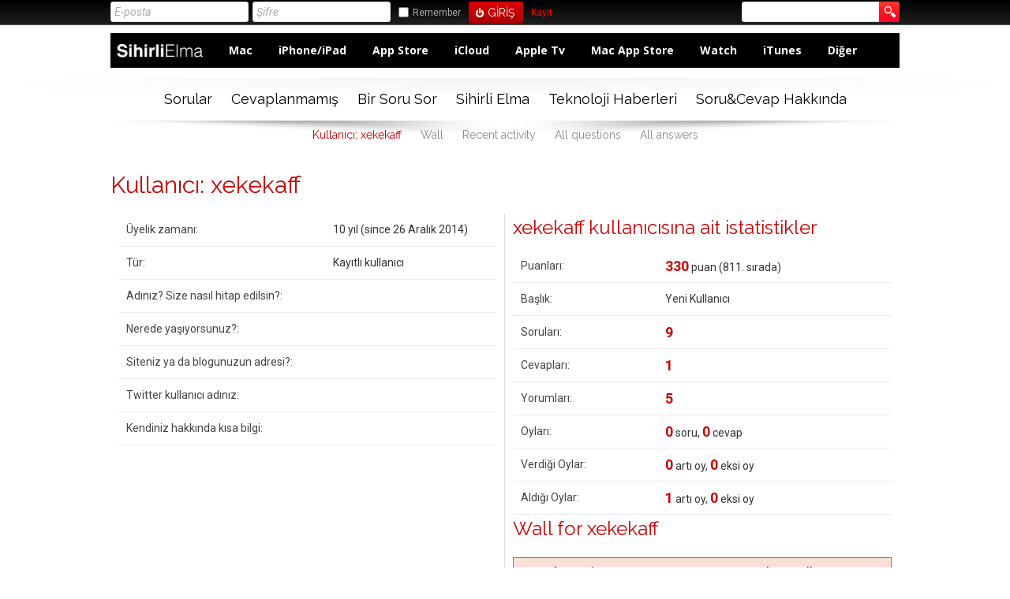

--- FILE ---
content_type: text/html; charset=utf-8
request_url: https://sorucevap.sihirlielma.com/user/xekekaff
body_size: 4314
content:
<!DOCTYPE html>
<html lang="tr">
	
	<head>
		<meta charset="utf-8">
		<META NAME="viewport" CONTENT="width=device-width, initial-scale=1.0">
		<title>Kullanıcı: xekekaff - Sihirli Elma Soru &amp; Cevap</title>
		<link rel="stylesheet" href="../../qa-theme/elegant-responsive/qa-styles.css?elegant-responsive-1.134">
		<LINK REL="stylesheet" TYPE="text/css" HREF="../../qa-theme/elegant-responsive/color/qa-dynamic.style.php?elegant-responsive-1.13">
		<LINK REL="stylesheet" TYPE="text/css" HREF="../../qa-theme/elegant-responsive/device/qa-devices-styles.css?elegant-responsive-1.13">
		<LINK REL="stylesheet" TYPE="text/css" HREF="../../qa-theme/elegant-responsive/color/qa-red-styles.css?elegant-responsive-1.13">
		<!--[if IE 8]><link rel="stylesheet" type="text/css" href="../../qa-theme/elegant-responsive/ie8.css?elegant-responsive-1.13"><![endif]-->
			
        <style>
            @media only screen and (min-width:176px) and (max-width:380px){
                table,
                thead,
                tbody,
                th,
                td,
                tr {display: block;text-align: center;
                }
                #SE_default_header {
                    display: none;
                }                
            }
            @media screen and (max-width: 600px) {
                #SE_default_header {
                    display: none;
                } 
            }
        </style>
        
			<link rel="stylesheet" href="../../qa-plugin/q2a-social-share-master/css/social-share.css?1.6.1">
				<style type="text/css"></style>
				<link rel="search" type="application/opensearchdescription+xml" title="Sihirli Elma Soru &amp; Cevap" href="../../opensearch.xml">
				<!-- Google tag (gtag.js) -->
<script async src="https://www.googletagmanager.com/gtag/js?id=G-12L65VXHEE"></script>
<script>
  window.dataLayer = window.dataLayer || [];
  function gtag(){dataLayer.push(arguments);}
  gtag('js', new Date());

  gtag('config', 'G-12L65VXHEE');
</script>
				<script>
				var qa_root = '..\/..\/';
				var qa_request = 'user\/xekekaff';
				</script>
				<script src="../../qa-content/jquery-1.11.3.min.js"></script>
				<script src="../../qa-content/qa-page.js?1.7.5"></script>
				<script src="../../qa-content/qa-user.js?1.7.5"></script>
				<SCRIPT SRC="../../qa-theme/elegant-responsive/js/qa-theme-scripts.js" TYPE="text/javascript"></SCRIPT>
				<link rel="icon" type="image/png" href="https://www.sihirlielma.com/wp-content/uploads/2016/04/se-favicon-2.png"><link rel="apple-touch-icon-precomposed" sizes="76x76" href="https://www.sihirlielma.com/wp-content/uploads/2016/04/apple-icon-76x76.png"><link rel="apple-touch-icon-precomposed" sizes="120x120" href="https://www.sihirlielma.com/wp-content/uploads/2016/04/apple-icon-114x114.png"><link rel="apple-touch-icon-precomposed" sizes="152x152" href="https://www.sihirlielma.com/wp-content/uploads/2016/04/apple-icon-76x76.png"><link rel="apple-touch-icon-precomposed" sizes="114x114" href="https://www.sihirlielma.com/wp-content/uploads/2016/04/apple-icon-120x120.png"><link rel="apple-touch-icon-precomposed" sizes="144x144" href="https://www.sihirlielma.com/wp-content/uploads/2016/04/apple-icon-144x144.png">    <script src="https://cdnjs.cloudflare.com/ajax/libs/mobile-detect/1.4.1/mobile-detect.min.js"></script>
        <script src="https://www.sihirlielma.com/wp-includes/js/jquery/jquery.js?ver=1.12.4"></script>
        <script src="https://sihirlielma.com/ad-inject.js"></script>
					<SCRIPT TYPE="text/javascript"><!--
						if (typeof qa_wysiwyg_editor_config == "object")
						qa_wysiwyg_editor_config.skin="kama";
					//--></SCRIPT>
					<!--[if gte IE 9]>
<style type="text/css">
.gradient {
   filter: none;
}
</style>
<![endif]-->
				</head>
				<body
					class="qa-template-user qa-body-js-off"
					>
					<script>
						var b=document.getElementsByTagName('body')[0];
						b.className=b.className.replace('qa-body-js-off', 'qa-body-js-on');
					</script>
					<div id="qa-login-bar"><div id="qa-login-group">
							<!--[Begin: login form]-->
							<form id="qa-loginform" action="../../login?to=user%2Fxekekaff" method="post">
								<input type="text" id="qa-userid" name="emailhandle" placeholder="E-posta" >
								<input type="password" id="qa-password" name="password" placeholder="Şifre" >
								<div id="qa-rememberbox"><input type="checkbox" name="remember" id="qa-rememberme" value="1">
								<label for="qa-rememberme" id="qa-remember">Remember</label></div>
								<input type="hidden" name="code" value="0-1765320719-0fca59b4a179e7ce763af72002c87b8c3b3a1f79">
								<input type="submit" value="Giriş" id="qa-login" name="dologin" >
							</form>
							<!--[End: login form]-->
							<div class="qa-nav-user">
								<ul class="qa-nav-user-list">
									<li class="qa-nav-user-item qa-nav-user-register">
										<a href="../../register?to=user%2Fxekekaff" class="qa-nav-user-link">Kayıt</a>
									</li>
								</ul>
								<div class="qa-nav-user-clear">
								</div>
							</div>
							<div class="qa-search">
								<form method="get" action="../../search">
									
									<input type="text" name="q" value="" class="qa-search-field">
									<input type="submit" value="Arama Yap" class="qa-search-button">
								</form>
							</div>
					</div><a href="#" id="usermenu"><img src="../../qa-theme/elegant-responsive/images/settings.png" alt="settings" width="24" height="24" align="left" >Giriş Yap | Kayıt ol<img src="../../qa-theme/elegant-responsive/images/mobile-search.png" alt="settings" width="24" height="24" align="right" ></a></div>
					<DIV CLASS="qa-body-wrapper">
						
						<DIV CLASS="qa-header-group">
							<DIV CLASS="qa-header">
								<div style="position:absolute;top:-99999px;left:-99999px;">
									<div class="qa-logo">
										<a href="../../" class="qa-logo-link">Sihirli Elma Soru &amp; Cevap</a>
									</div>
								</div>
								<div class="qa-header-clear">
								</div>
								
            <style>
                .qa-widget-side h2, .qa-nav-cat h2 {background:#000 !important;border-bottom: 2px solid #000 !important;}
                .qa-sidebar, .qa-widget-side, .qa-nav-cat, .qa-feed {box-shadow: none !important;}
                #qa-login-bar{box-shadow:none !important}
                /*Special Thanks to @mehmettoprak :)*/
                #SE_default_header.header{
                    height:44px;
                    background:#000;
                    max-width:1021px;
                    padding:0 15px
                    float:left;
                    width:100%;
                }
                #SE_default_header.header .h-logo{
                    display:inline-block;
                    float:left;
                    margin-right:15px
                }
                #SE_default_header.header .h-logo img{
                    width:auto;
                    height:44px
                }
                #SE_default_header.header .h-menu ul{
                    padding:0;
                    margin:0
                }
                #SE_default_header.header .h-menu ul li{
                    display:inline-block;
                    line-height:44px
                }
                #SE_default_header.header .h-menu ul li a{
                    text-decoration:none;
                    font-family:"Open Sans",sans-serif;
                    font-weight:700;
                    font-size:14px;
                    color:#fff;
                    padding:0 15px
                }
                #SE_default_header.header .h-menu ul li a:hover{
                    background:#fff;
                    color:#000;
                    position:relative;
                    display:block
                }            
            </style>
             
            <link href="https://fonts.googleapis.com/css?family=Open+Sans:400,700" rel="stylesheet">
            <div id="SE_default_header" class="header">
                <div class="h-logo">
                <a href="https://sorucevap.sihirlielma.com/">
                    <img height="44" style="width:115px;height:44px;margin:3px 0 0 5px;" src="https://www.sihirlielma.com/wp-content/uploads/2017/12/SE_Logo_beyaz.png" alt="logo" title="SihirliElma Sorucevap" alt="SihirliElma Sorucevap">
                </a>
                </div>
                <div class="h-menu">
                <ul>
                    <li><a href="https://sorucevap.sihirlielma.com/mac">Mac</a></li>
                    <li><a href="https://sorucevap.sihirlielma.com/iphone-ipad">iPhone/iPad</a></li>
                    <li><a href="https://sorucevap.sihirlielma.com/app-store">App Store</a></li>
                    <li><a href="https://sorucevap.sihirlielma.com/icloud">iCloud</a></li>
                    <li><a href="https://sorucevap.sihirlielma.com/apple-tv">Apple Tv</a></li>
                    <li><a href="https://sorucevap.sihirlielma.com/mac-app-store">Mac App Store</a></li>
                    <li><a href="https://www.sihirlielma.com/category/watch/">Watch</a></li>
                    <li><a href="https://sorucevap.sihirlielma.com/itunes/">iTunes</a></li>
                    <li><a href="https://sorucevap.sihirlielma.com/di%C4%9Fer">Diğer</a></li>
                </ul>
                </div>
            </div>
             
            
									</DIV> <!-- END qa-header -->
								</DIV> <!-- END qa-header-group -->
								
								<DIV CLASS="qa-nav-group">
									<div class="qa-nav-main">
										<ul class="qa-nav-main-list">
											<li class="qa-nav-main-item qa-nav-main-questions">
												<a href="../../questions" class="qa-nav-main-link">Sorular</a>
											</li>
											<li class="qa-nav-main-item qa-nav-main-unanswered">
												<a href="../../unanswered" class="qa-nav-main-link">Cevaplanmamış</a>
											</li>
											<li class="qa-nav-main-item qa-nav-main-ask">
												<a href="../../ask" class="qa-nav-main-link">Bir Soru Sor</a>
											</li>
											<li class="qa-nav-main-item qa-nav-main-custom-1">
												<a href="https://www.sihirlielma.com" class="qa-nav-main-link" target="_blank">Sihirli Elma</a>
											</li>
											<li class="qa-nav-main-item qa-nav-main-custom-5">
												<a href="https://shiftdelete.net" class="qa-nav-main-link" target="_blank">Teknoloji Haberleri</a>
											</li>
											<li class="qa-nav-main-item qa-nav-main-custom-2">
												<a href="https://www.sihirlielma.com/soru-cevap/" class="qa-nav-main-link" target="_blank">Soru&amp;Cevap Hakkında</a>
											</li>
										</ul>
										<div class="qa-nav-main-clear">
										</div>
									</div>
									<a href="#" id="mainnavpull">Menüyü göster</a>
									<DIV CLASS="qa-mainnav-shadow">
										<div class="qa-nav-sub">
											<ul class="qa-nav-sub-list">
												<li class="qa-nav-sub-item qa-nav-sub-profile">
													<a href="../../user/xekekaff" class="qa-nav-sub-link qa-nav-sub-selected">Kullanıcı: xekekaff</a>
												</li>
												<li class="qa-nav-sub-item qa-nav-sub-wall">
													<a href="../../user/xekekaff/wall" class="qa-nav-sub-link">Wall</a>
												</li>
												<li class="qa-nav-sub-item qa-nav-sub-activity">
													<a href="../../user/xekekaff/activity" class="qa-nav-sub-link">Recent activity</a>
												</li>
												<li class="qa-nav-sub-item qa-nav-sub-questions">
													<a href="../../user/xekekaff/questions" class="qa-nav-sub-link">All questions</a>
												</li>
												<li class="qa-nav-sub-item qa-nav-sub-answers">
													<a href="../../user/xekekaff/answers" class="qa-nav-sub-link">All answers</a>
												</li>
											</ul>
											<div class="qa-nav-sub-clear">
											</div>
										</div>
									</DIV> <!-- END qa-mainnav-shadow -->
								</DIV> <!-- END qa-nav-group -->
								<DIV CLASS="qa-titles">
									<h1>
										
										Kullanıcı: xekekaff
										
										<DIV CLASS="qa-cat-favorite">
										</DIV> <!-- END qa-cat-favorite -->
									</h1>
								</DIV> <!-- END qa-titles -->
								<DIV CLASS="qa-main-wrapper">
									<DIV CLASS="qa-main">
										<div class="qa-part-form-profile">
											<form method="post" action="../../user/xekekaff">
												<table class="qa-form-wide-table">
													<tr id="duration">
														<td class="qa-form-wide-label">
															Üyelik zamanı:
														</td>
														<td class="qa-form-wide-data">
															<span class="qa-form-wide-static">10 yıl (since 26 Aralık 2014)</span>
														</td>
													</tr>
													<tr id="level">
														<td class="qa-form-wide-label">
															Tür:
														</td>
														<td class="qa-form-wide-data">
															<span class="qa-form-wide-static">Kayıtlı kullanıcı</span>
														</td>
													</tr>
													<tr id="userfield-1">
														<td class="qa-form-wide-label">
															Adınız? Size nasıl hitap edilsin?:
														</td>
														<td class="qa-form-wide-data">
															<span class="qa-form-wide-static"></span>
														</td>
													</tr>
													<tr id="userfield-2">
														<td class="qa-form-wide-label">
															Nerede yaşıyorsunuz?:
														</td>
														<td class="qa-form-wide-data">
															<span class="qa-form-wide-static"></span>
														</td>
													</tr>
													<tr id="userfield-3">
														<td class="qa-form-wide-label">
															Siteniz ya da blogunuzun adresi?:
														</td>
														<td class="qa-form-wide-data">
															<span class="qa-form-wide-static"></span>
														</td>
													</tr>
													<tr id="userfield-5">
														<td class="qa-form-wide-label">
															Twitter kullanıcı adınız:
														</td>
														<td class="qa-form-wide-data">
															<span class="qa-form-wide-static"></span>
														</td>
													</tr>
													<tr id="userfield-4">
														<td class="qa-form-wide-label" style="vertical-align:top;">
															Kendiniz hakkında kısa bilgi:
														</td>
														<td class="qa-form-wide-data">
															<span class="qa-form-wide-static"></span>
														</td>
													</tr>
												</table>
											</form>
										</div>
										<div class="qa-part-form-activity">
											<h2><a name="activity">xekekaff kullanıcısına ait istatistikler</a></h2>
											<table class="qa-form-wide-table">
												<tr id="points">
													<td class="qa-form-wide-label">
														Puanları:
													</td>
													<td class="qa-form-wide-data">
														<span class="qa-form-wide-static"><span class="qa-uf-user-points">330</span> puan (<span class="qa-uf-user-rank">811</span>. sırada)</span>
													</td>
												</tr>
												<tr id="title">
													<td class="qa-form-wide-label">
														Başlık:
													</td>
													<td class="qa-form-wide-data">
														<span class="qa-form-wide-static">Yeni Kullanıcı</span>
													</td>
												</tr>
												<tr id="questions">
													<td class="qa-form-wide-label">
														Soruları:
													</td>
													<td class="qa-form-wide-data">
														<span class="qa-form-wide-static"><span class="qa-uf-user-q-posts">9</span></span>
													</td>
												</tr>
												<tr id="answers">
													<td class="qa-form-wide-label">
														Cevapları:
													</td>
													<td class="qa-form-wide-data">
														<span class="qa-form-wide-static"><span class="qa-uf-user-a-posts">1</span></span>
													</td>
												</tr>
												<tr id="comments">
													<td class="qa-form-wide-label">
														Yorumları:
													</td>
													<td class="qa-form-wide-data">
														<span class="qa-form-wide-static"><span class="qa-uf-user-c-posts">5</span></span>
													</td>
												</tr>
												<tr id="votedon">
													<td class="qa-form-wide-label">
														Oyları:
													</td>
													<td class="qa-form-wide-data">
														<span class="qa-form-wide-static"><span class="qa-uf-user-q-votes">0</span> soru, <span class="qa-uf-user-a-votes">0</span> cevap</span>
													</td>
												</tr>
												<tr id="votegave">
													<td class="qa-form-wide-label">
														Verdiği Oylar:
													</td>
													<td class="qa-form-wide-data">
														<span class="qa-form-wide-static"><span class="qa-uf-user-upvotes">0</span> artı oy, <span class="qa-uf-user-downvotes">0</span> eksi oy</span>
													</td>
												</tr>
												<tr id="votegot">
													<td class="qa-form-wide-label">
														Aldığı Oylar:
													</td>
													<td class="qa-form-wide-data">
														<span class="qa-form-wide-static"><span class="qa-uf-user-upvoteds">1</span> artı oy, <span class="qa-uf-user-downvoteds">0</span> eksi oy</span>
													</td>
												</tr>
											</table>
										</div>
										<div class="qa-part-message-list">
											<h2><a name="wall">Wall for xekekaff</a></h2>
											<div class="qa-error">
												Please <a href="../../login?to=user%2Fxekekaff">log in</a> or <a href="../../register?to=user%2Fxekekaff">register</a> to post on this wall.
											</div>
											<form name="wallpost" method="post" action="../../user/xekekaff#wall">
												<div class="qa-message-list-form">
													<input type="hidden" name="qa_click" value="">
													<input type="hidden" name="handle" value="xekekaff">
													<input type="hidden" name="start" value="0">
													<input type="hidden" name="code" value="0-1765320719-8841b0ad07049e7f76b5e2e4dd383d3702609263">
												</div>
												<div class="qa-message-list" id="wallmessages">
												</div> <!-- END qa-message-list -->
												
											</form>
										</div>
									</DIV> <!-- END qa-main -->
									
								</DIV> <!-- END main-wrapper -->
							</DIV> <!-- END body-wrapper -->
							<div class="qa-footer-bottom-group">
								<div class="qa-footer">
									<div class="qa-nav-footer">
										<ul class="qa-nav-footer-list">
											<li class="qa-nav-footer-item qa-nav-footer-feedback">
												<a href="../../feedback" class="qa-nav-footer-link">İletişim</a>
											</li>
										</ul>
										<div class="qa-nav-footer-clear">
										</div>
									</div>
									<DIV CLASS="qa-attribution">
										&nbsp; 
            <a href="https://www.sihirlielma.com/" target="_blank">SihirliElma</a> &nbsp; <a href="https://forum.shiftdelete.net/" target="_blank">SDN Forum</a> &nbsp; <a href="https://shiftdelete.net/" target="_blank">Teknoloji Haberleri</a>
									</DIV>
									<div class='qa-attribution'>SihirliElma &copy; 2018 - Tüm hakları saklıdır</div><script type='text/javascript'> var sc_project=11748810;  var sc_invisible=1;  var sc_security='49184271';  </script> <script type='text/javascript' src='https://www.statcounter.com/counter/counter.js' async></script> <noscript><div class='statcounter'> <img style='display:none' class='statcounter' src='//c.statcounter.com/11748810/0/49184271/1/'> </div></noscript> 
										<div class="qa-footer-clear">
										</div>
									</div> <!-- END qa-footer -->
									
								</DIV> <!-- END footer-bottom-group -->
								
								<div style="position:absolute; left:-9999px; top:-9999px;">
									<span id="qa-waiting-template" class="qa-waiting">...</span>
								</div>
							<script defer src="https://static.cloudflareinsights.com/beacon.min.js/vcd15cbe7772f49c399c6a5babf22c1241717689176015" integrity="sha512-ZpsOmlRQV6y907TI0dKBHq9Md29nnaEIPlkf84rnaERnq6zvWvPUqr2ft8M1aS28oN72PdrCzSjY4U6VaAw1EQ==" data-cf-beacon='{"version":"2024.11.0","token":"554ae4ce681d4746946f8d9511c4bee5","r":1,"server_timing":{"name":{"cfCacheStatus":true,"cfEdge":true,"cfExtPri":true,"cfL4":true,"cfOrigin":true,"cfSpeedBrain":true},"location_startswith":null}}' crossorigin="anonymous"></script>
</body>
							
						</html>
